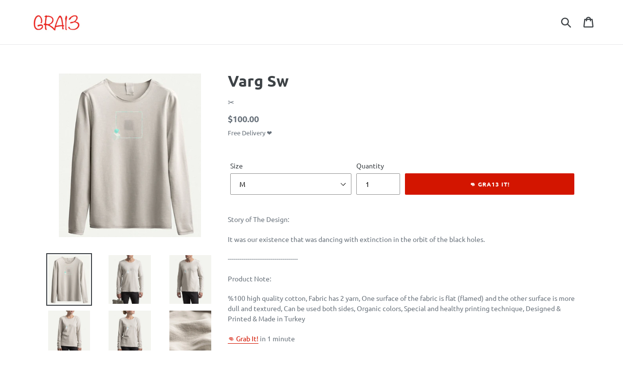

--- FILE ---
content_type: text/html; charset=utf-8
request_url: https://gra13.com/products/varg-sw
body_size: 15961
content:
<!doctype html>
<!--[if IE 9]> <html class="ie9 no-js" lang="en"> <![endif]-->
<!--[if (gt IE 9)|!(IE)]><!--> <html class="no-js" lang="en"> <!--<![endif]-->
<head>
  <meta charset="utf-8">
  <meta http-equiv="X-UA-Compatible" content="IE=edge,chrome=1">
  <meta name="viewport" content="width=device-width,initial-scale=1">
  <meta name="theme-color" content="#d31500">
  <link rel="canonical" href="https://gra13.com/products/varg-sw"><link rel="shortcut icon" href="//gra13.com/cdn/shop/files/favvv_32x32.png?v=1613772224" type="image/png"><title>Varg Sw
&ndash; Gra13 Global</title><meta name="description" content="Grab, Grab It!, Gra13, Gra13 It!, Varg Sw"><!-- /snippets/social-meta-tags.liquid -->




<meta property="og:site_name" content="Gra13 Global">
<meta property="og:url" content="https://gra13.com/products/varg-sw">
<meta property="og:title" content="Varg Sw">
<meta property="og:type" content="product">
<meta property="og:description" content="Grab, Grab It!, Gra13, Gra13 It!, Varg Sw">

  <meta property="og:price:amount" content="100.00">
  <meta property="og:price:currency" content="USD">

<meta property="og:image" content="http://gra13.com/cdn/shop/products/1380_1_1200x1200.png?v=1681758094"><meta property="og:image" content="http://gra13.com/cdn/shop/products/1380_3_1200x1200.png?v=1681758094"><meta property="og:image" content="http://gra13.com/cdn/shop/products/1380_4_1200x1200.png?v=1681758094">
<meta property="og:image:secure_url" content="https://gra13.com/cdn/shop/products/1380_1_1200x1200.png?v=1681758094"><meta property="og:image:secure_url" content="https://gra13.com/cdn/shop/products/1380_3_1200x1200.png?v=1681758094"><meta property="og:image:secure_url" content="https://gra13.com/cdn/shop/products/1380_4_1200x1200.png?v=1681758094">


<meta name="twitter:card" content="summary_large_image">
<meta name="twitter:title" content="Varg Sw">
<meta name="twitter:description" content="Grab, Grab It!, Gra13, Gra13 It!, Varg Sw">


  <link href="//gra13.com/cdn/shop/t/2/assets/theme.scss.css?v=97350262858699725801755744110" rel="stylesheet" type="text/css" media="all" />

  <script>
    var theme = {
      strings: {
        addToCart: "👊 GRA13 IT!",
        soldOut: "Sold out",
        unavailable: "Unavailable",
        regularPrice: "Regular price",
        sale: "Sale",
        showMore: "Show More",
        showLess: "Show Less",
        addressError: "Error looking up that address",
        addressNoResults: "No results for that address",
        addressQueryLimit: "You have exceeded the Google API usage limit. Consider upgrading to a \u003ca href=\"https:\/\/developers.google.com\/maps\/premium\/usage-limits\"\u003ePremium Plan\u003c\/a\u003e.",
        authError: "There was a problem authenticating your Google Maps account.",
        newWindow: "Opens in a new window.",
        external: "Opens external website.",
        newWindowExternal: "Opens external website in a new window."
      },
      moneyFormat: "${{amount}}"
    }

    document.documentElement.className = document.documentElement.className.replace('no-js', 'js');
  </script>

  <!--[if (lte IE 9) ]><script src="//gra13.com/cdn/shop/t/2/assets/match-media.min.js?v=22265819453975888031557948826" type="text/javascript"></script><![endif]--><!--[if (gt IE 9)|!(IE)]><!--><script src="//gra13.com/cdn/shop/t/2/assets/lazysizes.js?v=68441465964607740661557948826" async="async"></script><!--<![endif]-->
  <!--[if lte IE 9]><script src="//gra13.com/cdn/shop/t/2/assets/lazysizes.min.js?v=870"></script><![endif]-->

  <!--[if (gt IE 9)|!(IE)]><!--><script src="//gra13.com/cdn/shop/t/2/assets/vendor.js?v=121857302354663160541557948826" defer="defer"></script><!--<![endif]-->
  <!--[if lte IE 9]><script src="//gra13.com/cdn/shop/t/2/assets/vendor.js?v=121857302354663160541557948826"></script><![endif]-->

  <!--[if (gt IE 9)|!(IE)]><!--><script src="//gra13.com/cdn/shop/t/2/assets/theme.js?v=161950477018278326151639414566" defer="defer"></script><!--<![endif]-->
  <!--[if lte IE 9]><script src="//gra13.com/cdn/shop/t/2/assets/theme.js?v=161950477018278326151639414566"></script><![endif]-->

  <script>window.performance && window.performance.mark && window.performance.mark('shopify.content_for_header.start');</script><meta name="google-site-verification" content="vusw-1F9ajWk5zwjUc9UcPEvOa02p1-02im6rraIm4s">
<meta id="shopify-digital-wallet" name="shopify-digital-wallet" content="/25157238883/digital_wallets/dialog">
<link rel="alternate" type="application/json+oembed" href="https://gra13.com/products/varg-sw.oembed">
<script async="async" src="/checkouts/internal/preloads.js?locale=en-US"></script>
<script id="shopify-features" type="application/json">{"accessToken":"8f2a2f29bca3b1640533666c3f993d56","betas":["rich-media-storefront-analytics"],"domain":"gra13.com","predictiveSearch":true,"shopId":25157238883,"locale":"en"}</script>
<script>var Shopify = Shopify || {};
Shopify.shop = "gra13tr.myshopify.com";
Shopify.locale = "en";
Shopify.currency = {"active":"USD","rate":"1.0"};
Shopify.country = "US";
Shopify.theme = {"name":"Gra13","id":72941011043,"schema_name":"Debut","schema_version":"8.0.0","theme_store_id":null,"role":"main"};
Shopify.theme.handle = "null";
Shopify.theme.style = {"id":null,"handle":null};
Shopify.cdnHost = "gra13.com/cdn";
Shopify.routes = Shopify.routes || {};
Shopify.routes.root = "/";</script>
<script type="module">!function(o){(o.Shopify=o.Shopify||{}).modules=!0}(window);</script>
<script>!function(o){function n(){var o=[];function n(){o.push(Array.prototype.slice.apply(arguments))}return n.q=o,n}var t=o.Shopify=o.Shopify||{};t.loadFeatures=n(),t.autoloadFeatures=n()}(window);</script>
<script id="shop-js-analytics" type="application/json">{"pageType":"product"}</script>
<script defer="defer" async type="module" src="//gra13.com/cdn/shopifycloud/shop-js/modules/v2/client.init-shop-cart-sync_BT-GjEfc.en.esm.js"></script>
<script defer="defer" async type="module" src="//gra13.com/cdn/shopifycloud/shop-js/modules/v2/chunk.common_D58fp_Oc.esm.js"></script>
<script defer="defer" async type="module" src="//gra13.com/cdn/shopifycloud/shop-js/modules/v2/chunk.modal_xMitdFEc.esm.js"></script>
<script type="module">
  await import("//gra13.com/cdn/shopifycloud/shop-js/modules/v2/client.init-shop-cart-sync_BT-GjEfc.en.esm.js");
await import("//gra13.com/cdn/shopifycloud/shop-js/modules/v2/chunk.common_D58fp_Oc.esm.js");
await import("//gra13.com/cdn/shopifycloud/shop-js/modules/v2/chunk.modal_xMitdFEc.esm.js");

  window.Shopify.SignInWithShop?.initShopCartSync?.({"fedCMEnabled":true,"windoidEnabled":true});

</script>
<script id="__st">var __st={"a":25157238883,"offset":-18000,"reqid":"f5c9509e-dc3c-4c99-8013-c42db193fe7f-1769102196","pageurl":"gra13.com\/products\/varg-sw","u":"d24ec58e2c7e","p":"product","rtyp":"product","rid":6914360016995};</script>
<script>window.ShopifyPaypalV4VisibilityTracking = true;</script>
<script id="captcha-bootstrap">!function(){'use strict';const t='contact',e='account',n='new_comment',o=[[t,t],['blogs',n],['comments',n],[t,'customer']],c=[[e,'customer_login'],[e,'guest_login'],[e,'recover_customer_password'],[e,'create_customer']],r=t=>t.map((([t,e])=>`form[action*='/${t}']:not([data-nocaptcha='true']) input[name='form_type'][value='${e}']`)).join(','),a=t=>()=>t?[...document.querySelectorAll(t)].map((t=>t.form)):[];function s(){const t=[...o],e=r(t);return a(e)}const i='password',u='form_key',d=['recaptcha-v3-token','g-recaptcha-response','h-captcha-response',i],f=()=>{try{return window.sessionStorage}catch{return}},m='__shopify_v',_=t=>t.elements[u];function p(t,e,n=!1){try{const o=window.sessionStorage,c=JSON.parse(o.getItem(e)),{data:r}=function(t){const{data:e,action:n}=t;return t[m]||n?{data:e,action:n}:{data:t,action:n}}(c);for(const[e,n]of Object.entries(r))t.elements[e]&&(t.elements[e].value=n);n&&o.removeItem(e)}catch(o){console.error('form repopulation failed',{error:o})}}const l='form_type',E='cptcha';function T(t){t.dataset[E]=!0}const w=window,h=w.document,L='Shopify',v='ce_forms',y='captcha';let A=!1;((t,e)=>{const n=(g='f06e6c50-85a8-45c8-87d0-21a2b65856fe',I='https://cdn.shopify.com/shopifycloud/storefront-forms-hcaptcha/ce_storefront_forms_captcha_hcaptcha.v1.5.2.iife.js',D={infoText:'Protected by hCaptcha',privacyText:'Privacy',termsText:'Terms'},(t,e,n)=>{const o=w[L][v],c=o.bindForm;if(c)return c(t,g,e,D).then(n);var r;o.q.push([[t,g,e,D],n]),r=I,A||(h.body.append(Object.assign(h.createElement('script'),{id:'captcha-provider',async:!0,src:r})),A=!0)});var g,I,D;w[L]=w[L]||{},w[L][v]=w[L][v]||{},w[L][v].q=[],w[L][y]=w[L][y]||{},w[L][y].protect=function(t,e){n(t,void 0,e),T(t)},Object.freeze(w[L][y]),function(t,e,n,w,h,L){const[v,y,A,g]=function(t,e,n){const i=e?o:[],u=t?c:[],d=[...i,...u],f=r(d),m=r(i),_=r(d.filter((([t,e])=>n.includes(e))));return[a(f),a(m),a(_),s()]}(w,h,L),I=t=>{const e=t.target;return e instanceof HTMLFormElement?e:e&&e.form},D=t=>v().includes(t);t.addEventListener('submit',(t=>{const e=I(t);if(!e)return;const n=D(e)&&!e.dataset.hcaptchaBound&&!e.dataset.recaptchaBound,o=_(e),c=g().includes(e)&&(!o||!o.value);(n||c)&&t.preventDefault(),c&&!n&&(function(t){try{if(!f())return;!function(t){const e=f();if(!e)return;const n=_(t);if(!n)return;const o=n.value;o&&e.removeItem(o)}(t);const e=Array.from(Array(32),(()=>Math.random().toString(36)[2])).join('');!function(t,e){_(t)||t.append(Object.assign(document.createElement('input'),{type:'hidden',name:u})),t.elements[u].value=e}(t,e),function(t,e){const n=f();if(!n)return;const o=[...t.querySelectorAll(`input[type='${i}']`)].map((({name:t})=>t)),c=[...d,...o],r={};for(const[a,s]of new FormData(t).entries())c.includes(a)||(r[a]=s);n.setItem(e,JSON.stringify({[m]:1,action:t.action,data:r}))}(t,e)}catch(e){console.error('failed to persist form',e)}}(e),e.submit())}));const S=(t,e)=>{t&&!t.dataset[E]&&(n(t,e.some((e=>e===t))),T(t))};for(const o of['focusin','change'])t.addEventListener(o,(t=>{const e=I(t);D(e)&&S(e,y())}));const B=e.get('form_key'),M=e.get(l),P=B&&M;t.addEventListener('DOMContentLoaded',(()=>{const t=y();if(P)for(const e of t)e.elements[l].value===M&&p(e,B);[...new Set([...A(),...v().filter((t=>'true'===t.dataset.shopifyCaptcha))])].forEach((e=>S(e,t)))}))}(h,new URLSearchParams(w.location.search),n,t,e,['guest_login'])})(!0,!0)}();</script>
<script integrity="sha256-4kQ18oKyAcykRKYeNunJcIwy7WH5gtpwJnB7kiuLZ1E=" data-source-attribution="shopify.loadfeatures" defer="defer" src="//gra13.com/cdn/shopifycloud/storefront/assets/storefront/load_feature-a0a9edcb.js" crossorigin="anonymous"></script>
<script data-source-attribution="shopify.dynamic_checkout.dynamic.init">var Shopify=Shopify||{};Shopify.PaymentButton=Shopify.PaymentButton||{isStorefrontPortableWallets:!0,init:function(){window.Shopify.PaymentButton.init=function(){};var t=document.createElement("script");t.src="https://gra13.com/cdn/shopifycloud/portable-wallets/latest/portable-wallets.en.js",t.type="module",document.head.appendChild(t)}};
</script>
<script data-source-attribution="shopify.dynamic_checkout.buyer_consent">
  function portableWalletsHideBuyerConsent(e){var t=document.getElementById("shopify-buyer-consent"),n=document.getElementById("shopify-subscription-policy-button");t&&n&&(t.classList.add("hidden"),t.setAttribute("aria-hidden","true"),n.removeEventListener("click",e))}function portableWalletsShowBuyerConsent(e){var t=document.getElementById("shopify-buyer-consent"),n=document.getElementById("shopify-subscription-policy-button");t&&n&&(t.classList.remove("hidden"),t.removeAttribute("aria-hidden"),n.addEventListener("click",e))}window.Shopify?.PaymentButton&&(window.Shopify.PaymentButton.hideBuyerConsent=portableWalletsHideBuyerConsent,window.Shopify.PaymentButton.showBuyerConsent=portableWalletsShowBuyerConsent);
</script>
<script data-source-attribution="shopify.dynamic_checkout.cart.bootstrap">document.addEventListener("DOMContentLoaded",(function(){function t(){return document.querySelector("shopify-accelerated-checkout-cart, shopify-accelerated-checkout")}if(t())Shopify.PaymentButton.init();else{new MutationObserver((function(e,n){t()&&(Shopify.PaymentButton.init(),n.disconnect())})).observe(document.body,{childList:!0,subtree:!0})}}));
</script>
<link id="shopify-accelerated-checkout-styles" rel="stylesheet" media="screen" href="https://gra13.com/cdn/shopifycloud/portable-wallets/latest/accelerated-checkout-backwards-compat.css" crossorigin="anonymous">
<style id="shopify-accelerated-checkout-cart">
        #shopify-buyer-consent {
  margin-top: 1em;
  display: inline-block;
  width: 100%;
}

#shopify-buyer-consent.hidden {
  display: none;
}

#shopify-subscription-policy-button {
  background: none;
  border: none;
  padding: 0;
  text-decoration: underline;
  font-size: inherit;
  cursor: pointer;
}

#shopify-subscription-policy-button::before {
  box-shadow: none;
}

      </style>

<script>window.performance && window.performance.mark && window.performance.mark('shopify.content_for_header.end');</script>
<meta class='easybot' content='[{&quot;status&quot;:1,&quot;userflow&quot;:1,&quot;message_text&quot;:&quot;&quot;,&quot;display_timeout&quot;:1,&quot;icon_image&quot;:&quot;&quot;,&quot;small_icon&quot;:0,&quot;chat_title&quot;:&quot;Message to GRA13&quot;,&quot;border_color&quot;:&quot;0084FF&quot;,&quot;reply_text&quot;:&quot;It&#039;s Fatih, How can i help you?&quot;,&quot;position&quot;:&quot;bottom&quot;,&quot;social_page_id&quot;:&quot;294058631371865&quot;}]'><link href="https://monorail-edge.shopifysvc.com" rel="dns-prefetch">
<script>(function(){if ("sendBeacon" in navigator && "performance" in window) {try {var session_token_from_headers = performance.getEntriesByType('navigation')[0].serverTiming.find(x => x.name == '_s').description;} catch {var session_token_from_headers = undefined;}var session_cookie_matches = document.cookie.match(/_shopify_s=([^;]*)/);var session_token_from_cookie = session_cookie_matches && session_cookie_matches.length === 2 ? session_cookie_matches[1] : "";var session_token = session_token_from_headers || session_token_from_cookie || "";function handle_abandonment_event(e) {var entries = performance.getEntries().filter(function(entry) {return /monorail-edge.shopifysvc.com/.test(entry.name);});if (!window.abandonment_tracked && entries.length === 0) {window.abandonment_tracked = true;var currentMs = Date.now();var navigation_start = performance.timing.navigationStart;var payload = {shop_id: 25157238883,url: window.location.href,navigation_start,duration: currentMs - navigation_start,session_token,page_type: "product"};window.navigator.sendBeacon("https://monorail-edge.shopifysvc.com/v1/produce", JSON.stringify({schema_id: "online_store_buyer_site_abandonment/1.1",payload: payload,metadata: {event_created_at_ms: currentMs,event_sent_at_ms: currentMs}}));}}window.addEventListener('pagehide', handle_abandonment_event);}}());</script>
<script id="web-pixels-manager-setup">(function e(e,d,r,n,o){if(void 0===o&&(o={}),!Boolean(null===(a=null===(i=window.Shopify)||void 0===i?void 0:i.analytics)||void 0===a?void 0:a.replayQueue)){var i,a;window.Shopify=window.Shopify||{};var t=window.Shopify;t.analytics=t.analytics||{};var s=t.analytics;s.replayQueue=[],s.publish=function(e,d,r){return s.replayQueue.push([e,d,r]),!0};try{self.performance.mark("wpm:start")}catch(e){}var l=function(){var e={modern:/Edge?\/(1{2}[4-9]|1[2-9]\d|[2-9]\d{2}|\d{4,})\.\d+(\.\d+|)|Firefox\/(1{2}[4-9]|1[2-9]\d|[2-9]\d{2}|\d{4,})\.\d+(\.\d+|)|Chrom(ium|e)\/(9{2}|\d{3,})\.\d+(\.\d+|)|(Maci|X1{2}).+ Version\/(15\.\d+|(1[6-9]|[2-9]\d|\d{3,})\.\d+)([,.]\d+|)( \(\w+\)|)( Mobile\/\w+|) Safari\/|Chrome.+OPR\/(9{2}|\d{3,})\.\d+\.\d+|(CPU[ +]OS|iPhone[ +]OS|CPU[ +]iPhone|CPU IPhone OS|CPU iPad OS)[ +]+(15[._]\d+|(1[6-9]|[2-9]\d|\d{3,})[._]\d+)([._]\d+|)|Android:?[ /-](13[3-9]|1[4-9]\d|[2-9]\d{2}|\d{4,})(\.\d+|)(\.\d+|)|Android.+Firefox\/(13[5-9]|1[4-9]\d|[2-9]\d{2}|\d{4,})\.\d+(\.\d+|)|Android.+Chrom(ium|e)\/(13[3-9]|1[4-9]\d|[2-9]\d{2}|\d{4,})\.\d+(\.\d+|)|SamsungBrowser\/([2-9]\d|\d{3,})\.\d+/,legacy:/Edge?\/(1[6-9]|[2-9]\d|\d{3,})\.\d+(\.\d+|)|Firefox\/(5[4-9]|[6-9]\d|\d{3,})\.\d+(\.\d+|)|Chrom(ium|e)\/(5[1-9]|[6-9]\d|\d{3,})\.\d+(\.\d+|)([\d.]+$|.*Safari\/(?![\d.]+ Edge\/[\d.]+$))|(Maci|X1{2}).+ Version\/(10\.\d+|(1[1-9]|[2-9]\d|\d{3,})\.\d+)([,.]\d+|)( \(\w+\)|)( Mobile\/\w+|) Safari\/|Chrome.+OPR\/(3[89]|[4-9]\d|\d{3,})\.\d+\.\d+|(CPU[ +]OS|iPhone[ +]OS|CPU[ +]iPhone|CPU IPhone OS|CPU iPad OS)[ +]+(10[._]\d+|(1[1-9]|[2-9]\d|\d{3,})[._]\d+)([._]\d+|)|Android:?[ /-](13[3-9]|1[4-9]\d|[2-9]\d{2}|\d{4,})(\.\d+|)(\.\d+|)|Mobile Safari.+OPR\/([89]\d|\d{3,})\.\d+\.\d+|Android.+Firefox\/(13[5-9]|1[4-9]\d|[2-9]\d{2}|\d{4,})\.\d+(\.\d+|)|Android.+Chrom(ium|e)\/(13[3-9]|1[4-9]\d|[2-9]\d{2}|\d{4,})\.\d+(\.\d+|)|Android.+(UC? ?Browser|UCWEB|U3)[ /]?(15\.([5-9]|\d{2,})|(1[6-9]|[2-9]\d|\d{3,})\.\d+)\.\d+|SamsungBrowser\/(5\.\d+|([6-9]|\d{2,})\.\d+)|Android.+MQ{2}Browser\/(14(\.(9|\d{2,})|)|(1[5-9]|[2-9]\d|\d{3,})(\.\d+|))(\.\d+|)|K[Aa][Ii]OS\/(3\.\d+|([4-9]|\d{2,})\.\d+)(\.\d+|)/},d=e.modern,r=e.legacy,n=navigator.userAgent;return n.match(d)?"modern":n.match(r)?"legacy":"unknown"}(),u="modern"===l?"modern":"legacy",c=(null!=n?n:{modern:"",legacy:""})[u],f=function(e){return[e.baseUrl,"/wpm","/b",e.hashVersion,"modern"===e.buildTarget?"m":"l",".js"].join("")}({baseUrl:d,hashVersion:r,buildTarget:u}),m=function(e){var d=e.version,r=e.bundleTarget,n=e.surface,o=e.pageUrl,i=e.monorailEndpoint;return{emit:function(e){var a=e.status,t=e.errorMsg,s=(new Date).getTime(),l=JSON.stringify({metadata:{event_sent_at_ms:s},events:[{schema_id:"web_pixels_manager_load/3.1",payload:{version:d,bundle_target:r,page_url:o,status:a,surface:n,error_msg:t},metadata:{event_created_at_ms:s}}]});if(!i)return console&&console.warn&&console.warn("[Web Pixels Manager] No Monorail endpoint provided, skipping logging."),!1;try{return self.navigator.sendBeacon.bind(self.navigator)(i,l)}catch(e){}var u=new XMLHttpRequest;try{return u.open("POST",i,!0),u.setRequestHeader("Content-Type","text/plain"),u.send(l),!0}catch(e){return console&&console.warn&&console.warn("[Web Pixels Manager] Got an unhandled error while logging to Monorail."),!1}}}}({version:r,bundleTarget:l,surface:e.surface,pageUrl:self.location.href,monorailEndpoint:e.monorailEndpoint});try{o.browserTarget=l,function(e){var d=e.src,r=e.async,n=void 0===r||r,o=e.onload,i=e.onerror,a=e.sri,t=e.scriptDataAttributes,s=void 0===t?{}:t,l=document.createElement("script"),u=document.querySelector("head"),c=document.querySelector("body");if(l.async=n,l.src=d,a&&(l.integrity=a,l.crossOrigin="anonymous"),s)for(var f in s)if(Object.prototype.hasOwnProperty.call(s,f))try{l.dataset[f]=s[f]}catch(e){}if(o&&l.addEventListener("load",o),i&&l.addEventListener("error",i),u)u.appendChild(l);else{if(!c)throw new Error("Did not find a head or body element to append the script");c.appendChild(l)}}({src:f,async:!0,onload:function(){if(!function(){var e,d;return Boolean(null===(d=null===(e=window.Shopify)||void 0===e?void 0:e.analytics)||void 0===d?void 0:d.initialized)}()){var d=window.webPixelsManager.init(e)||void 0;if(d){var r=window.Shopify.analytics;r.replayQueue.forEach((function(e){var r=e[0],n=e[1],o=e[2];d.publishCustomEvent(r,n,o)})),r.replayQueue=[],r.publish=d.publishCustomEvent,r.visitor=d.visitor,r.initialized=!0}}},onerror:function(){return m.emit({status:"failed",errorMsg:"".concat(f," has failed to load")})},sri:function(e){var d=/^sha384-[A-Za-z0-9+/=]+$/;return"string"==typeof e&&d.test(e)}(c)?c:"",scriptDataAttributes:o}),m.emit({status:"loading"})}catch(e){m.emit({status:"failed",errorMsg:(null==e?void 0:e.message)||"Unknown error"})}}})({shopId: 25157238883,storefrontBaseUrl: "https://gra13.com",extensionsBaseUrl: "https://extensions.shopifycdn.com/cdn/shopifycloud/web-pixels-manager",monorailEndpoint: "https://monorail-edge.shopifysvc.com/unstable/produce_batch",surface: "storefront-renderer",enabledBetaFlags: ["2dca8a86"],webPixelsConfigList: [{"id":"369459299","configuration":"{\"config\":\"{\\\"pixel_id\\\":\\\"G-86YG51ND1B\\\",\\\"target_country\\\":\\\"US\\\",\\\"gtag_events\\\":[{\\\"type\\\":\\\"begin_checkout\\\",\\\"action_label\\\":\\\"G-86YG51ND1B\\\"},{\\\"type\\\":\\\"search\\\",\\\"action_label\\\":\\\"G-86YG51ND1B\\\"},{\\\"type\\\":\\\"view_item\\\",\\\"action_label\\\":[\\\"G-86YG51ND1B\\\",\\\"MC-RFG50JYG3Y\\\"]},{\\\"type\\\":\\\"purchase\\\",\\\"action_label\\\":[\\\"G-86YG51ND1B\\\",\\\"MC-RFG50JYG3Y\\\"]},{\\\"type\\\":\\\"page_view\\\",\\\"action_label\\\":[\\\"G-86YG51ND1B\\\",\\\"MC-RFG50JYG3Y\\\"]},{\\\"type\\\":\\\"add_payment_info\\\",\\\"action_label\\\":\\\"G-86YG51ND1B\\\"},{\\\"type\\\":\\\"add_to_cart\\\",\\\"action_label\\\":\\\"G-86YG51ND1B\\\"}],\\\"enable_monitoring_mode\\\":false}\"}","eventPayloadVersion":"v1","runtimeContext":"OPEN","scriptVersion":"b2a88bafab3e21179ed38636efcd8a93","type":"APP","apiClientId":1780363,"privacyPurposes":[],"dataSharingAdjustments":{"protectedCustomerApprovalScopes":["read_customer_address","read_customer_email","read_customer_name","read_customer_personal_data","read_customer_phone"]}},{"id":"51544163","eventPayloadVersion":"v1","runtimeContext":"LAX","scriptVersion":"1","type":"CUSTOM","privacyPurposes":["MARKETING"],"name":"Meta pixel (migrated)"},{"id":"shopify-app-pixel","configuration":"{}","eventPayloadVersion":"v1","runtimeContext":"STRICT","scriptVersion":"0450","apiClientId":"shopify-pixel","type":"APP","privacyPurposes":["ANALYTICS","MARKETING"]},{"id":"shopify-custom-pixel","eventPayloadVersion":"v1","runtimeContext":"LAX","scriptVersion":"0450","apiClientId":"shopify-pixel","type":"CUSTOM","privacyPurposes":["ANALYTICS","MARKETING"]}],isMerchantRequest: false,initData: {"shop":{"name":"Gra13 Global","paymentSettings":{"currencyCode":"USD"},"myshopifyDomain":"gra13tr.myshopify.com","countryCode":"UA","storefrontUrl":"https:\/\/gra13.com"},"customer":null,"cart":null,"checkout":null,"productVariants":[{"price":{"amount":100.0,"currencyCode":"USD"},"product":{"title":"Varg Sw","vendor":"✂️","id":"6914360016995","untranslatedTitle":"Varg Sw","url":"\/products\/varg-sw","type":""},"id":"40349947232355","image":{"src":"\/\/gra13.com\/cdn\/shop\/products\/1380_1.png?v=1681758094"},"sku":null,"title":"XS","untranslatedTitle":"XS"},{"price":{"amount":100.0,"currencyCode":"USD"},"product":{"title":"Varg Sw","vendor":"✂️","id":"6914360016995","untranslatedTitle":"Varg Sw","url":"\/products\/varg-sw","type":""},"id":"40349947265123","image":{"src":"\/\/gra13.com\/cdn\/shop\/products\/1380_1.png?v=1681758094"},"sku":null,"title":"S","untranslatedTitle":"S"},{"price":{"amount":100.0,"currencyCode":"USD"},"product":{"title":"Varg Sw","vendor":"✂️","id":"6914360016995","untranslatedTitle":"Varg Sw","url":"\/products\/varg-sw","type":""},"id":"40349947297891","image":{"src":"\/\/gra13.com\/cdn\/shop\/products\/1380_1.png?v=1681758094"},"sku":null,"title":"M","untranslatedTitle":"M"},{"price":{"amount":100.0,"currencyCode":"USD"},"product":{"title":"Varg Sw","vendor":"✂️","id":"6914360016995","untranslatedTitle":"Varg Sw","url":"\/products\/varg-sw","type":""},"id":"40349947330659","image":{"src":"\/\/gra13.com\/cdn\/shop\/products\/1380_1.png?v=1681758094"},"sku":null,"title":"L","untranslatedTitle":"L"},{"price":{"amount":100.0,"currencyCode":"USD"},"product":{"title":"Varg Sw","vendor":"✂️","id":"6914360016995","untranslatedTitle":"Varg Sw","url":"\/products\/varg-sw","type":""},"id":"40349947363427","image":{"src":"\/\/gra13.com\/cdn\/shop\/products\/1380_1.png?v=1681758094"},"sku":null,"title":"XL","untranslatedTitle":"XL"},{"price":{"amount":100.0,"currencyCode":"USD"},"product":{"title":"Varg Sw","vendor":"✂️","id":"6914360016995","untranslatedTitle":"Varg Sw","url":"\/products\/varg-sw","type":""},"id":"40349947396195","image":{"src":"\/\/gra13.com\/cdn\/shop\/products\/1380_1.png?v=1681758094"},"sku":null,"title":"2XL","untranslatedTitle":"2XL"}],"purchasingCompany":null},},"https://gra13.com/cdn","fcfee988w5aeb613cpc8e4bc33m6693e112",{"modern":"","legacy":""},{"shopId":"25157238883","storefrontBaseUrl":"https:\/\/gra13.com","extensionBaseUrl":"https:\/\/extensions.shopifycdn.com\/cdn\/shopifycloud\/web-pixels-manager","surface":"storefront-renderer","enabledBetaFlags":"[\"2dca8a86\"]","isMerchantRequest":"false","hashVersion":"fcfee988w5aeb613cpc8e4bc33m6693e112","publish":"custom","events":"[[\"page_viewed\",{}],[\"product_viewed\",{\"productVariant\":{\"price\":{\"amount\":100.0,\"currencyCode\":\"USD\"},\"product\":{\"title\":\"Varg Sw\",\"vendor\":\"✂️\",\"id\":\"6914360016995\",\"untranslatedTitle\":\"Varg Sw\",\"url\":\"\/products\/varg-sw\",\"type\":\"\"},\"id\":\"40349947297891\",\"image\":{\"src\":\"\/\/gra13.com\/cdn\/shop\/products\/1380_1.png?v=1681758094\"},\"sku\":null,\"title\":\"M\",\"untranslatedTitle\":\"M\"}}]]"});</script><script>
  window.ShopifyAnalytics = window.ShopifyAnalytics || {};
  window.ShopifyAnalytics.meta = window.ShopifyAnalytics.meta || {};
  window.ShopifyAnalytics.meta.currency = 'USD';
  var meta = {"product":{"id":6914360016995,"gid":"gid:\/\/shopify\/Product\/6914360016995","vendor":"✂️","type":"","handle":"varg-sw","variants":[{"id":40349947232355,"price":10000,"name":"Varg Sw - XS","public_title":"XS","sku":null},{"id":40349947265123,"price":10000,"name":"Varg Sw - S","public_title":"S","sku":null},{"id":40349947297891,"price":10000,"name":"Varg Sw - M","public_title":"M","sku":null},{"id":40349947330659,"price":10000,"name":"Varg Sw - L","public_title":"L","sku":null},{"id":40349947363427,"price":10000,"name":"Varg Sw - XL","public_title":"XL","sku":null},{"id":40349947396195,"price":10000,"name":"Varg Sw - 2XL","public_title":"2XL","sku":null}],"remote":false},"page":{"pageType":"product","resourceType":"product","resourceId":6914360016995,"requestId":"f5c9509e-dc3c-4c99-8013-c42db193fe7f-1769102196"}};
  for (var attr in meta) {
    window.ShopifyAnalytics.meta[attr] = meta[attr];
  }
</script>
<script class="analytics">
  (function () {
    var customDocumentWrite = function(content) {
      var jquery = null;

      if (window.jQuery) {
        jquery = window.jQuery;
      } else if (window.Checkout && window.Checkout.$) {
        jquery = window.Checkout.$;
      }

      if (jquery) {
        jquery('body').append(content);
      }
    };

    var hasLoggedConversion = function(token) {
      if (token) {
        return document.cookie.indexOf('loggedConversion=' + token) !== -1;
      }
      return false;
    }

    var setCookieIfConversion = function(token) {
      if (token) {
        var twoMonthsFromNow = new Date(Date.now());
        twoMonthsFromNow.setMonth(twoMonthsFromNow.getMonth() + 2);

        document.cookie = 'loggedConversion=' + token + '; expires=' + twoMonthsFromNow;
      }
    }

    var trekkie = window.ShopifyAnalytics.lib = window.trekkie = window.trekkie || [];
    if (trekkie.integrations) {
      return;
    }
    trekkie.methods = [
      'identify',
      'page',
      'ready',
      'track',
      'trackForm',
      'trackLink'
    ];
    trekkie.factory = function(method) {
      return function() {
        var args = Array.prototype.slice.call(arguments);
        args.unshift(method);
        trekkie.push(args);
        return trekkie;
      };
    };
    for (var i = 0; i < trekkie.methods.length; i++) {
      var key = trekkie.methods[i];
      trekkie[key] = trekkie.factory(key);
    }
    trekkie.load = function(config) {
      trekkie.config = config || {};
      trekkie.config.initialDocumentCookie = document.cookie;
      var first = document.getElementsByTagName('script')[0];
      var script = document.createElement('script');
      script.type = 'text/javascript';
      script.onerror = function(e) {
        var scriptFallback = document.createElement('script');
        scriptFallback.type = 'text/javascript';
        scriptFallback.onerror = function(error) {
                var Monorail = {
      produce: function produce(monorailDomain, schemaId, payload) {
        var currentMs = new Date().getTime();
        var event = {
          schema_id: schemaId,
          payload: payload,
          metadata: {
            event_created_at_ms: currentMs,
            event_sent_at_ms: currentMs
          }
        };
        return Monorail.sendRequest("https://" + monorailDomain + "/v1/produce", JSON.stringify(event));
      },
      sendRequest: function sendRequest(endpointUrl, payload) {
        // Try the sendBeacon API
        if (window && window.navigator && typeof window.navigator.sendBeacon === 'function' && typeof window.Blob === 'function' && !Monorail.isIos12()) {
          var blobData = new window.Blob([payload], {
            type: 'text/plain'
          });

          if (window.navigator.sendBeacon(endpointUrl, blobData)) {
            return true;
          } // sendBeacon was not successful

        } // XHR beacon

        var xhr = new XMLHttpRequest();

        try {
          xhr.open('POST', endpointUrl);
          xhr.setRequestHeader('Content-Type', 'text/plain');
          xhr.send(payload);
        } catch (e) {
          console.log(e);
        }

        return false;
      },
      isIos12: function isIos12() {
        return window.navigator.userAgent.lastIndexOf('iPhone; CPU iPhone OS 12_') !== -1 || window.navigator.userAgent.lastIndexOf('iPad; CPU OS 12_') !== -1;
      }
    };
    Monorail.produce('monorail-edge.shopifysvc.com',
      'trekkie_storefront_load_errors/1.1',
      {shop_id: 25157238883,
      theme_id: 72941011043,
      app_name: "storefront",
      context_url: window.location.href,
      source_url: "//gra13.com/cdn/s/trekkie.storefront.46a754ac07d08c656eb845cfbf513dd9a18d4ced.min.js"});

        };
        scriptFallback.async = true;
        scriptFallback.src = '//gra13.com/cdn/s/trekkie.storefront.46a754ac07d08c656eb845cfbf513dd9a18d4ced.min.js';
        first.parentNode.insertBefore(scriptFallback, first);
      };
      script.async = true;
      script.src = '//gra13.com/cdn/s/trekkie.storefront.46a754ac07d08c656eb845cfbf513dd9a18d4ced.min.js';
      first.parentNode.insertBefore(script, first);
    };
    trekkie.load(
      {"Trekkie":{"appName":"storefront","development":false,"defaultAttributes":{"shopId":25157238883,"isMerchantRequest":null,"themeId":72941011043,"themeCityHash":"4862841511694783558","contentLanguage":"en","currency":"USD","eventMetadataId":"dd9a426a-34d2-4dc2-8b3f-ac687d7fe0c8"},"isServerSideCookieWritingEnabled":true,"monorailRegion":"shop_domain","enabledBetaFlags":["65f19447"]},"Session Attribution":{},"S2S":{"facebookCapiEnabled":false,"source":"trekkie-storefront-renderer","apiClientId":580111}}
    );

    var loaded = false;
    trekkie.ready(function() {
      if (loaded) return;
      loaded = true;

      window.ShopifyAnalytics.lib = window.trekkie;

      var originalDocumentWrite = document.write;
      document.write = customDocumentWrite;
      try { window.ShopifyAnalytics.merchantGoogleAnalytics.call(this); } catch(error) {};
      document.write = originalDocumentWrite;

      window.ShopifyAnalytics.lib.page(null,{"pageType":"product","resourceType":"product","resourceId":6914360016995,"requestId":"f5c9509e-dc3c-4c99-8013-c42db193fe7f-1769102196","shopifyEmitted":true});

      var match = window.location.pathname.match(/checkouts\/(.+)\/(thank_you|post_purchase)/)
      var token = match? match[1]: undefined;
      if (!hasLoggedConversion(token)) {
        setCookieIfConversion(token);
        window.ShopifyAnalytics.lib.track("Viewed Product",{"currency":"USD","variantId":40349947232355,"productId":6914360016995,"productGid":"gid:\/\/shopify\/Product\/6914360016995","name":"Varg Sw - XS","price":"100.00","sku":null,"brand":"✂️","variant":"XS","category":"","nonInteraction":true,"remote":false},undefined,undefined,{"shopifyEmitted":true});
      window.ShopifyAnalytics.lib.track("monorail:\/\/trekkie_storefront_viewed_product\/1.1",{"currency":"USD","variantId":40349947232355,"productId":6914360016995,"productGid":"gid:\/\/shopify\/Product\/6914360016995","name":"Varg Sw - XS","price":"100.00","sku":null,"brand":"✂️","variant":"XS","category":"","nonInteraction":true,"remote":false,"referer":"https:\/\/gra13.com\/products\/varg-sw"});
      }
    });


        var eventsListenerScript = document.createElement('script');
        eventsListenerScript.async = true;
        eventsListenerScript.src = "//gra13.com/cdn/shopifycloud/storefront/assets/shop_events_listener-3da45d37.js";
        document.getElementsByTagName('head')[0].appendChild(eventsListenerScript);

})();</script>
  <script>
  if (!window.ga || (window.ga && typeof window.ga !== 'function')) {
    window.ga = function ga() {
      (window.ga.q = window.ga.q || []).push(arguments);
      if (window.Shopify && window.Shopify.analytics && typeof window.Shopify.analytics.publish === 'function') {
        window.Shopify.analytics.publish("ga_stub_called", {}, {sendTo: "google_osp_migration"});
      }
      console.error("Shopify's Google Analytics stub called with:", Array.from(arguments), "\nSee https://help.shopify.com/manual/promoting-marketing/pixels/pixel-migration#google for more information.");
    };
    if (window.Shopify && window.Shopify.analytics && typeof window.Shopify.analytics.publish === 'function') {
      window.Shopify.analytics.publish("ga_stub_initialized", {}, {sendTo: "google_osp_migration"});
    }
  }
</script>
<script
  defer
  src="https://gra13.com/cdn/shopifycloud/perf-kit/shopify-perf-kit-3.0.4.min.js"
  data-application="storefront-renderer"
  data-shop-id="25157238883"
  data-render-region="gcp-us-central1"
  data-page-type="product"
  data-theme-instance-id="72941011043"
  data-theme-name="Debut"
  data-theme-version="8.0.0"
  data-monorail-region="shop_domain"
  data-resource-timing-sampling-rate="10"
  data-shs="true"
  data-shs-beacon="true"
  data-shs-export-with-fetch="true"
  data-shs-logs-sample-rate="1"
  data-shs-beacon-endpoint="https://gra13.com/api/collect"
></script>
</head>

<body class="template-product">

  <a class="in-page-link visually-hidden skip-link" href="#MainContent">Skip to content</a>

  <div id="SearchDrawer" class="search-bar drawer drawer--top" role="dialog" aria-modal="true" aria-label="Search">
    <div class="search-bar__table">
      <div class="search-bar__table-cell search-bar__form-wrapper">
        <form class="search search-bar__form" action="/search" method="get" role="search">
          <input class="search__input search-bar__input" type="search" name="q" value="" placeholder="Search" aria-label="Search">
          <button class="search-bar__submit search__submit btn--link" type="submit">
            <svg aria-hidden="true" focusable="false" role="presentation" class="icon icon-search" viewBox="0 0 37 40"><path d="M35.6 36l-9.8-9.8c4.1-5.4 3.6-13.2-1.3-18.1-5.4-5.4-14.2-5.4-19.7 0-5.4 5.4-5.4 14.2 0 19.7 2.6 2.6 6.1 4.1 9.8 4.1 3 0 5.9-1 8.3-2.8l9.8 9.8c.4.4.9.6 1.4.6s1-.2 1.4-.6c.9-.9.9-2.1.1-2.9zm-20.9-8.2c-2.6 0-5.1-1-7-2.9-3.9-3.9-3.9-10.1 0-14C9.6 9 12.2 8 14.7 8s5.1 1 7 2.9c3.9 3.9 3.9 10.1 0 14-1.9 1.9-4.4 2.9-7 2.9z"/></svg>
            <span class="icon__fallback-text">Subm It!</span>
          </button>
        </form>
      </div>
      <div class="search-bar__table-cell text-right">
        <button type="button" class="btn--link search-bar__close js-drawer-close">
          <svg aria-hidden="true" focusable="false" role="presentation" class="icon icon-close" viewBox="0 0 37 40"><path d="M21.3 23l11-11c.8-.8.8-2 0-2.8-.8-.8-2-.8-2.8 0l-11 11-11-11c-.8-.8-2-.8-2.8 0-.8.8-.8 2 0 2.8l11 11-11 11c-.8.8-.8 2 0 2.8.4.4.9.6 1.4.6s1-.2 1.4-.6l11-11 11 11c.4.4.9.6 1.4.6s1-.2 1.4-.6c.8-.8.8-2 0-2.8l-11-11z"/></svg>
          <span class="icon__fallback-text">Close search</span>
        </button>
      </div>
    </div>
  </div>

  <div id="shopify-section-header" class="shopify-section">
  <style>
    
      .site-header__logo-image {
        max-width: 120px;
      }
    

    
      .site-header__logo-image {
        margin: 0;
      }
    
  </style>


<div data-section-id="header" data-section-type="header-section">
  
    
  

  <header class="site-header border-bottom logo--left" role="banner">
    <div class="grid grid--no-gutters grid--table site-header__mobile-nav">
      

      

      <div class="grid__item medium-up--one-quarter logo-align--left">
        
        
          <div class="h2 site-header__logo">
        
          
<a href="/" class="site-header__logo-image">
              
              <img class="lazyload js"
                   src="//gra13.com/cdn/shop/files/rrr_300x300.png?v=1613772224"
                   data-src="//gra13.com/cdn/shop/files/rrr_{width}x.png?v=1613772224"
                   data-widths="[180, 360, 540, 720, 900, 1080, 1296, 1512, 1728, 2048]"
                   data-aspectratio="1.9642857142857142"
                   data-sizes="auto"
                   alt="Gra13 Global"
                   style="max-width: 120px">
              <noscript>
                
                <img src="//gra13.com/cdn/shop/files/rrr_120x.png?v=1613772224"
                     srcset="//gra13.com/cdn/shop/files/rrr_120x.png?v=1613772224 1x, //gra13.com/cdn/shop/files/rrr_120x@2x.png?v=1613772224 2x"
                     alt="Gra13 Global"
                     style="max-width: 120px;">
              </noscript>
            </a>
          
        
          </div>
        
      </div>

      
        <nav class="grid__item medium-up--one-half small--hide" id="AccessibleNav" role="navigation">
          <ul class="site-nav list--inline " id="SiteNav">
  
</ul>

        </nav>
      

      <div class="grid__item medium-up--one-quarter text-right site-header__icons">
        <div class="site-header__icons-wrapper">
          
            <div class="site-header__search site-header__icon small--hide">
              <form action="/search" method="get" class="search-header search" role="search">
  <input class="search-header__input search__input"
    type="search"
    name="q"
    placeholder="Search"
    aria-label="Search">
  <button class="search-header__submit search__submit btn--link site-header__icon" type="submit">
    <svg aria-hidden="true" focusable="false" role="presentation" class="icon icon-search" viewBox="0 0 37 40"><path d="M35.6 36l-9.8-9.8c4.1-5.4 3.6-13.2-1.3-18.1-5.4-5.4-14.2-5.4-19.7 0-5.4 5.4-5.4 14.2 0 19.7 2.6 2.6 6.1 4.1 9.8 4.1 3 0 5.9-1 8.3-2.8l9.8 9.8c.4.4.9.6 1.4.6s1-.2 1.4-.6c.9-.9.9-2.1.1-2.9zm-20.9-8.2c-2.6 0-5.1-1-7-2.9-3.9-3.9-3.9-10.1 0-14C9.6 9 12.2 8 14.7 8s5.1 1 7 2.9c3.9 3.9 3.9 10.1 0 14-1.9 1.9-4.4 2.9-7 2.9z"/></svg>
    <span class="icon__fallback-text">Subm It!</span>
  </button>
</form>

            </div>
          

          <button type="button" class="btn--link site-header__icon site-header__search-toggle js-drawer-open-top medium-up--hide">
            <svg aria-hidden="true" focusable="false" role="presentation" class="icon icon-search" viewBox="0 0 37 40"><path d="M35.6 36l-9.8-9.8c4.1-5.4 3.6-13.2-1.3-18.1-5.4-5.4-14.2-5.4-19.7 0-5.4 5.4-5.4 14.2 0 19.7 2.6 2.6 6.1 4.1 9.8 4.1 3 0 5.9-1 8.3-2.8l9.8 9.8c.4.4.9.6 1.4.6s1-.2 1.4-.6c.9-.9.9-2.1.1-2.9zm-20.9-8.2c-2.6 0-5.1-1-7-2.9-3.9-3.9-3.9-10.1 0-14C9.6 9 12.2 8 14.7 8s5.1 1 7 2.9c3.9 3.9 3.9 10.1 0 14-1.9 1.9-4.4 2.9-7 2.9z"/></svg>
            <span class="icon__fallback-text">Search</span>
          </button>

          

          <a href="/cart" class="site-header__icon site-header__cart">
            <svg aria-hidden="true" focusable="false" role="presentation" class="icon icon-cart" viewBox="0 0 37 40"><path d="M36.5 34.8L33.3 8h-5.9C26.7 3.9 23 .8 18.5.8S10.3 3.9 9.6 8H3.7L.5 34.8c-.2 1.5.4 2.4.9 3 .5.5 1.4 1.2 3.1 1.2h28c1.3 0 2.4-.4 3.1-1.3.7-.7 1-1.8.9-2.9zm-18-30c2.2 0 4.1 1.4 4.7 3.2h-9.5c.7-1.9 2.6-3.2 4.8-3.2zM4.5 35l2.8-23h2.2v3c0 1.1.9 2 2 2s2-.9 2-2v-3h10v3c0 1.1.9 2 2 2s2-.9 2-2v-3h2.2l2.8 23h-28z"/></svg>
            <span class="icon__fallback-text">Cart</span>
            
          </a>

          
            <button type="button" class="btn--link site-header__icon site-header__menu js-mobile-nav-toggle mobile-nav--open" aria-controls="navigation"  aria-expanded="false" aria-label="Menu">
              <svg aria-hidden="true" focusable="false" role="presentation" class="icon icon-hamburger" viewBox="0 0 37 40"><path d="M33.5 25h-30c-1.1 0-2-.9-2-2s.9-2 2-2h30c1.1 0 2 .9 2 2s-.9 2-2 2zm0-11.5h-30c-1.1 0-2-.9-2-2s.9-2 2-2h30c1.1 0 2 .9 2 2s-.9 2-2 2zm0 23h-30c-1.1 0-2-.9-2-2s.9-2 2-2h30c1.1 0 2 .9 2 2s-.9 2-2 2z"/></svg>
              <svg aria-hidden="true" focusable="false" role="presentation" class="icon icon-close" viewBox="0 0 37 40"><path d="M21.3 23l11-11c.8-.8.8-2 0-2.8-.8-.8-2-.8-2.8 0l-11 11-11-11c-.8-.8-2-.8-2.8 0-.8.8-.8 2 0 2.8l11 11-11 11c-.8.8-.8 2 0 2.8.4.4.9.6 1.4.6s1-.2 1.4-.6l11-11 11 11c.4.4.9.6 1.4.6s1-.2 1.4-.6c.8-.8.8-2 0-2.8l-11-11z"/></svg>
            </button>
          
        </div>

      </div>
    </div>

    <nav class="mobile-nav-wrapper medium-up--hide" role="navigation">
      <ul id="MobileNav" class="mobile-nav">
        
      </ul>
    </nav>
  </header>

  
</div>



<script type="application/ld+json">
{
  "@context": "http://schema.org",
  "@type": "Organization",
  "name": "Gra13 Global",
  
    
    "logo": "https://gra13.com/cdn/shop/files/rrr_440x.png?v=1613772224",
  
  "sameAs": [
    "",
    "",
    "",
    "",
    "",
    "",
    "",
    ""
  ],
  "url": "https://gra13.com"
}
</script>




</div>

  <div class="page-container" id="PageContainer">

    <main class="main-content js-focus-hidden" id="MainContent" role="main" tabindex="-1">
      

<div id="shopify-section-product-template" class="shopify-section"><div class="product-template__container page-width"
  id="ProductSection-product-template"
  data-section-id="product-template"
  data-section-type="product"
  data-enable-history-state="true"
>
  


  <div class="grid product-single">
    <div class="grid__item product-single__photos medium-up--one-third">
        
        
        
        
<style>
  
  
  @media screen and (min-width: 750px) { 
    #FeaturedImage-product-template-29985156825187 {
      max-width: 300.0px;
      max-height: 345px;
    }
    #FeaturedImageZoom-product-template-29985156825187-wrapper {
      max-width: 300.0px;
      max-height: 345px;
    }
   } 
  
  
    
    @media screen and (max-width: 749px) {
      #FeaturedImage-product-template-29985156825187 {
        max-width: 652.1739130434783px;
        max-height: 750px;
      }
      #FeaturedImageZoom-product-template-29985156825187-wrapper {
        max-width: 652.1739130434783px;
      }
    }
  
</style>


        <div id="FeaturedImageZoom-product-template-29985156825187-wrapper" class="product-single__photo-wrapper js">
          <div
          id="FeaturedImageZoom-product-template-29985156825187"
          style="padding-top:115.00000000000001%;"
          class="product-single__photo product-single__photo--has-thumbnails"
          data-image-id="29985156825187"
          >
            <img id="FeaturedImage-product-template-29985156825187"
                 class="feature-row__image product-featured-img lazyload"
                 src="//gra13.com/cdn/shop/products/1380_1_300x300.png?v=1681758094"
                 data-src="//gra13.com/cdn/shop/products/1380_1_{width}x.png?v=1681758094"
                 data-widths="[180, 360, 540, 720, 900, 1080, 1296, 1512, 1728, 2048]"
                 data-aspectratio="0.8695652173913043"
                 data-sizes="auto"
                 tabindex="-1"
                 alt="Varg Sw">
          </div>
        </div>
      
        
        
        
        
<style>
  
  
  @media screen and (min-width: 750px) { 
    #FeaturedImage-product-template-29985156759651 {
      max-width: 300.0px;
      max-height: 345px;
    }
    #FeaturedImageZoom-product-template-29985156759651-wrapper {
      max-width: 300.0px;
      max-height: 345px;
    }
   } 
  
  
    
    @media screen and (max-width: 749px) {
      #FeaturedImage-product-template-29985156759651 {
        max-width: 652.1739130434783px;
        max-height: 750px;
      }
      #FeaturedImageZoom-product-template-29985156759651-wrapper {
        max-width: 652.1739130434783px;
      }
    }
  
</style>


        <div id="FeaturedImageZoom-product-template-29985156759651-wrapper" class="product-single__photo-wrapper js">
          <div
          id="FeaturedImageZoom-product-template-29985156759651"
          style="padding-top:115.00000000000001%;"
          class="product-single__photo product-single__photo--has-thumbnails hide"
          data-image-id="29985156759651"
          >
            <img id="FeaturedImage-product-template-29985156759651"
                 class="feature-row__image product-featured-img lazyload lazypreload"
                 src="//gra13.com/cdn/shop/products/1380_3_300x300.png?v=1681758094"
                 data-src="//gra13.com/cdn/shop/products/1380_3_{width}x.png?v=1681758094"
                 data-widths="[180, 360, 540, 720, 900, 1080, 1296, 1512, 1728, 2048]"
                 data-aspectratio="0.8695652173913043"
                 data-sizes="auto"
                 tabindex="-1"
                 alt="Varg Sw">
          </div>
        </div>
      
        
        
        
        
<style>
  
  
  @media screen and (min-width: 750px) { 
    #FeaturedImage-product-template-29985156890723 {
      max-width: 300.0px;
      max-height: 345px;
    }
    #FeaturedImageZoom-product-template-29985156890723-wrapper {
      max-width: 300.0px;
      max-height: 345px;
    }
   } 
  
  
    
    @media screen and (max-width: 749px) {
      #FeaturedImage-product-template-29985156890723 {
        max-width: 652.1739130434783px;
        max-height: 750px;
      }
      #FeaturedImageZoom-product-template-29985156890723-wrapper {
        max-width: 652.1739130434783px;
      }
    }
  
</style>


        <div id="FeaturedImageZoom-product-template-29985156890723-wrapper" class="product-single__photo-wrapper js">
          <div
          id="FeaturedImageZoom-product-template-29985156890723"
          style="padding-top:115.00000000000001%;"
          class="product-single__photo product-single__photo--has-thumbnails hide"
          data-image-id="29985156890723"
          >
            <img id="FeaturedImage-product-template-29985156890723"
                 class="feature-row__image product-featured-img lazyload lazypreload"
                 src="//gra13.com/cdn/shop/products/1380_4_300x300.png?v=1681758094"
                 data-src="//gra13.com/cdn/shop/products/1380_4_{width}x.png?v=1681758094"
                 data-widths="[180, 360, 540, 720, 900, 1080, 1296, 1512, 1728, 2048]"
                 data-aspectratio="0.8695652173913043"
                 data-sizes="auto"
                 tabindex="-1"
                 alt="Varg Sw">
          </div>
        </div>
      
        
        
        
        
<style>
  
  
  @media screen and (min-width: 750px) { 
    #FeaturedImage-product-template-29985156694115 {
      max-width: 300.0px;
      max-height: 345px;
    }
    #FeaturedImageZoom-product-template-29985156694115-wrapper {
      max-width: 300.0px;
      max-height: 345px;
    }
   } 
  
  
    
    @media screen and (max-width: 749px) {
      #FeaturedImage-product-template-29985156694115 {
        max-width: 652.1739130434783px;
        max-height: 750px;
      }
      #FeaturedImageZoom-product-template-29985156694115-wrapper {
        max-width: 652.1739130434783px;
      }
    }
  
</style>


        <div id="FeaturedImageZoom-product-template-29985156694115-wrapper" class="product-single__photo-wrapper js">
          <div
          id="FeaturedImageZoom-product-template-29985156694115"
          style="padding-top:115.00000000000001%;"
          class="product-single__photo product-single__photo--has-thumbnails hide"
          data-image-id="29985156694115"
          >
            <img id="FeaturedImage-product-template-29985156694115"
                 class="feature-row__image product-featured-img lazyload lazypreload"
                 src="//gra13.com/cdn/shop/products/1380_5_300x300.png?v=1681758094"
                 data-src="//gra13.com/cdn/shop/products/1380_5_{width}x.png?v=1681758094"
                 data-widths="[180, 360, 540, 720, 900, 1080, 1296, 1512, 1728, 2048]"
                 data-aspectratio="0.8695652173913043"
                 data-sizes="auto"
                 tabindex="-1"
                 alt="Varg Sw">
          </div>
        </div>
      
        
        
        
        
<style>
  
  
  @media screen and (min-width: 750px) { 
    #FeaturedImage-product-template-29985156857955 {
      max-width: 300.0px;
      max-height: 345px;
    }
    #FeaturedImageZoom-product-template-29985156857955-wrapper {
      max-width: 300.0px;
      max-height: 345px;
    }
   } 
  
  
    
    @media screen and (max-width: 749px) {
      #FeaturedImage-product-template-29985156857955 {
        max-width: 652.1739130434783px;
        max-height: 750px;
      }
      #FeaturedImageZoom-product-template-29985156857955-wrapper {
        max-width: 652.1739130434783px;
      }
    }
  
</style>


        <div id="FeaturedImageZoom-product-template-29985156857955-wrapper" class="product-single__photo-wrapper js">
          <div
          id="FeaturedImageZoom-product-template-29985156857955"
          style="padding-top:115.00000000000001%;"
          class="product-single__photo product-single__photo--has-thumbnails hide"
          data-image-id="29985156857955"
          >
            <img id="FeaturedImage-product-template-29985156857955"
                 class="feature-row__image product-featured-img lazyload lazypreload"
                 src="//gra13.com/cdn/shop/products/1380_6_300x300.png?v=1681758094"
                 data-src="//gra13.com/cdn/shop/products/1380_6_{width}x.png?v=1681758094"
                 data-widths="[180, 360, 540, 720, 900, 1080, 1296, 1512, 1728, 2048]"
                 data-aspectratio="0.8695652173913043"
                 data-sizes="auto"
                 tabindex="-1"
                 alt="Varg Sw">
          </div>
        </div>
      
        
        
        
        
<style>
  
  
  @media screen and (min-width: 750px) { 
    #FeaturedImage-product-template-29985156726883 {
      max-width: 300.0px;
      max-height: 345px;
    }
    #FeaturedImageZoom-product-template-29985156726883-wrapper {
      max-width: 300.0px;
      max-height: 345px;
    }
   } 
  
  
    
    @media screen and (max-width: 749px) {
      #FeaturedImage-product-template-29985156726883 {
        max-width: 652.1739130434783px;
        max-height: 750px;
      }
      #FeaturedImageZoom-product-template-29985156726883-wrapper {
        max-width: 652.1739130434783px;
      }
    }
  
</style>


        <div id="FeaturedImageZoom-product-template-29985156726883-wrapper" class="product-single__photo-wrapper js">
          <div
          id="FeaturedImageZoom-product-template-29985156726883"
          style="padding-top:115.00000000000001%;"
          class="product-single__photo product-single__photo--has-thumbnails hide"
          data-image-id="29985156726883"
          >
            <img id="FeaturedImage-product-template-29985156726883"
                 class="feature-row__image product-featured-img lazyload lazypreload"
                 src="//gra13.com/cdn/shop/products/1380_7_300x300.png?v=1681758094"
                 data-src="//gra13.com/cdn/shop/products/1380_7_{width}x.png?v=1681758094"
                 data-widths="[180, 360, 540, 720, 900, 1080, 1296, 1512, 1728, 2048]"
                 data-aspectratio="0.8695652173913043"
                 data-sizes="auto"
                 tabindex="-1"
                 alt="Varg Sw">
          </div>
        </div>
      
        
        
        
        
<style>
  
  
  @media screen and (min-width: 750px) { 
    #FeaturedImage-product-template-29985156792419 {
      max-width: 300.0px;
      max-height: 345px;
    }
    #FeaturedImageZoom-product-template-29985156792419-wrapper {
      max-width: 300.0px;
      max-height: 345px;
    }
   } 
  
  
    
    @media screen and (max-width: 749px) {
      #FeaturedImage-product-template-29985156792419 {
        max-width: 652.1739130434783px;
        max-height: 750px;
      }
      #FeaturedImageZoom-product-template-29985156792419-wrapper {
        max-width: 652.1739130434783px;
      }
    }
  
</style>


        <div id="FeaturedImageZoom-product-template-29985156792419-wrapper" class="product-single__photo-wrapper js">
          <div
          id="FeaturedImageZoom-product-template-29985156792419"
          style="padding-top:115.00000000000001%;"
          class="product-single__photo product-single__photo--has-thumbnails hide"
          data-image-id="29985156792419"
          >
            <img id="FeaturedImage-product-template-29985156792419"
                 class="feature-row__image product-featured-img lazyload lazypreload"
                 src="//gra13.com/cdn/shop/products/1380_8_300x300.png?v=1681758094"
                 data-src="//gra13.com/cdn/shop/products/1380_8_{width}x.png?v=1681758094"
                 data-widths="[180, 360, 540, 720, 900, 1080, 1296, 1512, 1728, 2048]"
                 data-aspectratio="0.8695652173913043"
                 data-sizes="auto"
                 tabindex="-1"
                 alt="Varg Sw">
          </div>
        </div>
      
        
        
        
        
<style>
  
  
  @media screen and (min-width: 750px) { 
    #FeaturedImage-product-template-29985156923491 {
      max-width: 300.0px;
      max-height: 345px;
    }
    #FeaturedImageZoom-product-template-29985156923491-wrapper {
      max-width: 300.0px;
      max-height: 345px;
    }
   } 
  
  
    
    @media screen and (max-width: 749px) {
      #FeaturedImage-product-template-29985156923491 {
        max-width: 652.1739130434783px;
        max-height: 750px;
      }
      #FeaturedImageZoom-product-template-29985156923491-wrapper {
        max-width: 652.1739130434783px;
      }
    }
  
</style>


        <div id="FeaturedImageZoom-product-template-29985156923491-wrapper" class="product-single__photo-wrapper js">
          <div
          id="FeaturedImageZoom-product-template-29985156923491"
          style="padding-top:115.00000000000001%;"
          class="product-single__photo product-single__photo--has-thumbnails hide"
          data-image-id="29985156923491"
          >
            <img id="FeaturedImage-product-template-29985156923491"
                 class="feature-row__image product-featured-img lazyload lazypreload"
                 src="//gra13.com/cdn/shop/products/1380_10_300x300.png?v=1681758094"
                 data-src="//gra13.com/cdn/shop/products/1380_10_{width}x.png?v=1681758094"
                 data-widths="[180, 360, 540, 720, 900, 1080, 1296, 1512, 1728, 2048]"
                 data-aspectratio="0.8695652173913043"
                 data-sizes="auto"
                 tabindex="-1"
                 alt="Varg Sw">
          </div>
        </div>
      

      <noscript>
        
        <img src="//gra13.com/cdn/shop/products/1380_1_345x@2x.png?v=1681758094" alt="Varg Sw" id="FeaturedImage-product-template" class="product-featured-img" style="max-width: 345px;">
      </noscript>

      
        

        <div class="thumbnails-wrapper thumbnails-slider--active">
          
            <button type="button" class="btn btn--link medium-up--hide thumbnails-slider__btn thumbnails-slider__prev thumbnails-slider__prev--product-template">
              <svg aria-hidden="true" focusable="false" role="presentation" class="icon icon-chevron-left" viewBox="0 0 284.49 498.98"><defs><style>.cls-1{fill:#231f20}</style></defs><path class="cls-1" d="M437.67 129.51a35 35 0 0 1 24.75 59.75L272.67 379l189.75 189.74a35 35 0 1 1-49.5 49.5L198.43 403.75a35 35 0 0 1 0-49.5l214.49-214.49a34.89 34.89 0 0 1 24.75-10.25z" transform="translate(-188.18 -129.51)"/></svg>
              <span class="icon__fallback-text">Previous slide</span>
            </button>
          
          <ul class="grid grid--uniform product-single__thumbnails product-single__thumbnails-product-template">
            
              <li class="grid__item medium-up--one-third product-single__thumbnails-item js">
                <a href="//gra13.com/cdn/shop/products/1380_1_1024x1024@2x.png?v=1681758094"
                   class="text-link product-single__thumbnail product-single__thumbnail--product-template"
                   data-thumbnail-id="29985156825187"
                   >
                     <img class="product-single__thumbnail-image" src="//gra13.com/cdn/shop/products/1380_1_110x110@2x.png?v=1681758094" alt="Load image into Gallery viewer, Varg Sw">
                </a>
              </li>
            
              <li class="grid__item medium-up--one-third product-single__thumbnails-item js">
                <a href="//gra13.com/cdn/shop/products/1380_3_1024x1024@2x.png?v=1681758094"
                   class="text-link product-single__thumbnail product-single__thumbnail--product-template"
                   data-thumbnail-id="29985156759651"
                   >
                     <img class="product-single__thumbnail-image" src="//gra13.com/cdn/shop/products/1380_3_110x110@2x.png?v=1681758094" alt="Load image into Gallery viewer, Varg Sw">
                </a>
              </li>
            
              <li class="grid__item medium-up--one-third product-single__thumbnails-item js">
                <a href="//gra13.com/cdn/shop/products/1380_4_1024x1024@2x.png?v=1681758094"
                   class="text-link product-single__thumbnail product-single__thumbnail--product-template"
                   data-thumbnail-id="29985156890723"
                   >
                     <img class="product-single__thumbnail-image" src="//gra13.com/cdn/shop/products/1380_4_110x110@2x.png?v=1681758094" alt="Load image into Gallery viewer, Varg Sw">
                </a>
              </li>
            
              <li class="grid__item medium-up--one-third product-single__thumbnails-item js">
                <a href="//gra13.com/cdn/shop/products/1380_5_1024x1024@2x.png?v=1681758094"
                   class="text-link product-single__thumbnail product-single__thumbnail--product-template"
                   data-thumbnail-id="29985156694115"
                   >
                     <img class="product-single__thumbnail-image" src="//gra13.com/cdn/shop/products/1380_5_110x110@2x.png?v=1681758094" alt="Load image into Gallery viewer, Varg Sw">
                </a>
              </li>
            
              <li class="grid__item medium-up--one-third product-single__thumbnails-item js">
                <a href="//gra13.com/cdn/shop/products/1380_6_1024x1024@2x.png?v=1681758094"
                   class="text-link product-single__thumbnail product-single__thumbnail--product-template"
                   data-thumbnail-id="29985156857955"
                   >
                     <img class="product-single__thumbnail-image" src="//gra13.com/cdn/shop/products/1380_6_110x110@2x.png?v=1681758094" alt="Load image into Gallery viewer, Varg Sw">
                </a>
              </li>
            
              <li class="grid__item medium-up--one-third product-single__thumbnails-item js">
                <a href="//gra13.com/cdn/shop/products/1380_7_1024x1024@2x.png?v=1681758094"
                   class="text-link product-single__thumbnail product-single__thumbnail--product-template"
                   data-thumbnail-id="29985156726883"
                   >
                     <img class="product-single__thumbnail-image" src="//gra13.com/cdn/shop/products/1380_7_110x110@2x.png?v=1681758094" alt="Load image into Gallery viewer, Varg Sw">
                </a>
              </li>
            
              <li class="grid__item medium-up--one-third product-single__thumbnails-item js">
                <a href="//gra13.com/cdn/shop/products/1380_8_1024x1024@2x.png?v=1681758094"
                   class="text-link product-single__thumbnail product-single__thumbnail--product-template"
                   data-thumbnail-id="29985156792419"
                   >
                     <img class="product-single__thumbnail-image" src="//gra13.com/cdn/shop/products/1380_8_110x110@2x.png?v=1681758094" alt="Load image into Gallery viewer, Varg Sw">
                </a>
              </li>
            
              <li class="grid__item medium-up--one-third product-single__thumbnails-item js">
                <a href="//gra13.com/cdn/shop/products/1380_10_1024x1024@2x.png?v=1681758094"
                   class="text-link product-single__thumbnail product-single__thumbnail--product-template"
                   data-thumbnail-id="29985156923491"
                   >
                     <img class="product-single__thumbnail-image" src="//gra13.com/cdn/shop/products/1380_10_110x110@2x.png?v=1681758094" alt="Load image into Gallery viewer, Varg Sw">
                </a>
              </li>
            
          </ul>
          
            <button type="button" class="btn btn--link medium-up--hide thumbnails-slider__btn thumbnails-slider__next thumbnails-slider__next--product-template">
              <svg aria-hidden="true" focusable="false" role="presentation" class="icon icon-chevron-right" viewBox="0 0 284.49 498.98"><defs><style>.cls-1{fill:#231f20}</style></defs><path class="cls-1" d="M223.18 628.49a35 35 0 0 1-24.75-59.75L388.17 379 198.43 189.26a35 35 0 0 1 49.5-49.5l214.49 214.49a35 35 0 0 1 0 49.5L247.93 618.24a34.89 34.89 0 0 1-24.75 10.25z" transform="translate(-188.18 -129.51)"/></svg>
              <span class="icon__fallback-text">Next slide</span>
            </button>
          
        </div>
      
    </div>

    <div class="grid__item medium-up--two-thirds">
      <div class="product-single__meta">

        <h1 class="product-single__title">Varg Sw</h1>

          <div class="product__price">
            <!-- snippet/product-price.liquid -->

<dl class="price" data-price>

  
    <div class="price__vendor">
      <dt>
        <span class="visually-hidden">Vendor</span>
      </dt>
      <dd>
        ✂️
      </dd>
    </div>
  

  <div class="price__regular">
    <dt>
      <span class="visually-hidden visually-hidden--inline">Regular price</span>
    </dt>
    <dd>
      <span class="price-item price-item--regular" data-regular-price>
        
          
            $100.00
          
        
      </span>
    </dd>
  </div>
  <div class="price__sale">
    <dt>
      <span class="visually-hidden visually-hidden--inline">Sale price</span>
    </dt>
    <dd>
      <span class="price-item price-item--sale" data-sale-price>
        $100.00
      </span>
      <span class="price-item__label" aria-hidden="true">Sale</span>
    </dd>
  </div>
</dl>

          </div><div class="product__policies rte">Free Delivery ❤️
</div>
            <div id="error-quantity-product-template" class="form-message form-message--error product__quantity-error hide" tabindex="-1">
              <svg aria-hidden="true" focusable="false" role="presentation" class="icon icon-error" viewBox="0 0 14 14"><path d="M7 14A7 7 0 1 0 7 0a7 7 0 0 0 0 14zm-1.05-3.85A1.05 1.05 0 1 1 7 11.2a1.008 1.008 0 0 1-1.05-1.05zm.381-1.981l-.266-5.25h1.841l-.255 5.25h-1.32z"/></svg> Quantity must be 1 or more
            </div>
          

          

          <form method="post" action="/cart/add" id="product_form_6914360016995" accept-charset="UTF-8" class="product-form product-form-product-template
" enctype="multipart/form-data" novalidate="novalidate"><input type="hidden" name="form_type" value="product" /><input type="hidden" name="utf8" value="✓" />
            
              
                <div class="selector-wrapper js product-form__item">
                  <label for="SingleOptionSelector-0">
                    Size
                  </label>
                  <select class="single-option-selector single-option-selector-product-template product-form__input" id="SingleOptionSelector-0" data-index="option1">
                    
                      <option value="XS">XS</option>
                    
                      <option value="S">S</option>
                    
                      <option value="M" selected="selected">M</option>
                    
                      <option value="L">L</option>
                    
                      <option value="XL">XL</option>
                    
                      <option value="2XL">2XL</option>
                    
                  </select>
                </div>
              
            

            <select name="id" id="ProductSelect-product-template" class="product-form__variants no-js">
              
                
                  <option disabled="disabled">XS - Sold out</option>
                
              
                
                  <option disabled="disabled">S - Sold out</option>
                
              
                
                  <option  selected="selected"  value="40349947297891">
                    M
                  </option>
                
              
                
                  <option  value="40349947330659">
                    L
                  </option>
                
              
                
                  <option disabled="disabled">XL - Sold out</option>
                
              
                
                  <option disabled="disabled">2XL - Sold out</option>
                
              
            </select>

            
              <div class="product-form__item product-form__item--quantity">
                <label for="Quantity-product-template">Quantity</label>
                <input type="number" id="Quantity-product-template" name="quantity" value="1" min="1" class="product-form__input" pattern="[0-9]*">
              </div>
            
            <div class="product-form__item product-form__item--submit">
              <button type="submit" name="add" id="AddToCart-product-template"  class="btn product-form__cart-submit">
                <span id="AddToCartText-product-template">
                  
                    👊 GRA13 IT!
                  
                </span>
              </button>
              
            </div>
          <input type="hidden" name="product-id" value="6914360016995" /><input type="hidden" name="section-id" value="product-template" /></form>
        </div><p class="visually-hidden" data-product-status
          aria-live="polite"
          role="status"
        ></p>

        <div class="product-single__description rte">
          <meta charset="utf-8"><meta charset="utf-8">
<p>Story of The Design:</p>
<p><span data-mce-fragment="1">It was our existence that was dancing with extinction in the orbit of the black holes.</span></p>
<p>------------------------------------</p>
<p>Product Note:</p>
<p>%100 high quality cotton, Fabric has 2 yarn, <span>One surface of the fabric is flat (flamed) and the other surface is more dull and textured, Can be used both sides, Organic colors, </span>Special and healthy printing technique, Designed &amp; Printed &amp; Made in Turkey</p>
<meta charset="utf-8">
<p><span data-mce-fragment="1"><span style="color: #d31500;"><a href="https://iyzi.link/AJDJXg" style="color: #d31500;" target="_blank">👊 Grab It!</a></span> i</span>n 1 minute</p>
<p>------------------------------------</p>
<p>Model, Size, Number, Color:</p>
<p>Unisex</p>
<p><meta charset="utf-8"><span>Man Model Info: 188cm - 80kg - L</span></p>
<p>Woman Model Info: 174cm - 59kg - XS</p>
<p>XS (Chest: 47, Height: 67)</p>
<p><span>S (Chest: 49, Height: 69)</span></p>
<p><span>M (Chest: 51, Height: 71)</span></p>
<p><span>L (Chest: 53, Height: 73)</span></p>
<p><span>XL (Chest: 56, Height: 75)</span></p>
<p><span>2XL (Chest: 59, Height: 77)</span></p>
<p><span>------------------------------------</span></p>
<p><span style="color: #d31500;"><a href="https://gra13.com/collections/varg-series" style="color: #d31500;">VARG SERIES</a> , <a href="https://gra13.com/collections/wearable-double-sided" style="color: #d31500;">WEARABLE DOUBLE SIDED</a> , <a href="https://gra13.com/collections/%E2%9C%82%EF%B8%8Fsweatshirts" style="color: #d31500;">SWEATSHIRTS</a></span></p>
        </div>

        
    </div>
  </div>
</div>




  <script type="application/json" id="ProductJson-product-template">
    {"id":6914360016995,"title":"Varg Sw","handle":"varg-sw","description":"\u003cmeta charset=\"utf-8\"\u003e\u003cmeta charset=\"utf-8\"\u003e\n\u003cp\u003eStory of The Design:\u003c\/p\u003e\n\u003cp\u003e\u003cspan data-mce-fragment=\"1\"\u003eIt was our existence that was dancing with extinction in the orbit of the black holes.\u003c\/span\u003e\u003c\/p\u003e\n\u003cp\u003e------------------------------------\u003c\/p\u003e\n\u003cp\u003eProduct Note:\u003c\/p\u003e\n\u003cp\u003e%100 high quality cotton, Fabric has 2 yarn, \u003cspan\u003eOne surface of the fabric is flat (flamed) and the other surface is more dull and textured, Can be used both sides, Organic colors, \u003c\/span\u003eSpecial and healthy printing technique, Designed \u0026amp; Printed \u0026amp; Made in Turkey\u003c\/p\u003e\n\u003cmeta charset=\"utf-8\"\u003e\n\u003cp\u003e\u003cspan data-mce-fragment=\"1\"\u003e\u003cspan style=\"color: #d31500;\"\u003e\u003ca href=\"https:\/\/iyzi.link\/AJDJXg\" style=\"color: #d31500;\" target=\"_blank\"\u003e👊 Grab It!\u003c\/a\u003e\u003c\/span\u003e i\u003c\/span\u003en 1 minute\u003c\/p\u003e\n\u003cp\u003e------------------------------------\u003c\/p\u003e\n\u003cp\u003eModel, Size, Number, Color:\u003c\/p\u003e\n\u003cp\u003eUnisex\u003c\/p\u003e\n\u003cp\u003e\u003cmeta charset=\"utf-8\"\u003e\u003cspan\u003eMan Model Info: 188cm - 80kg - L\u003c\/span\u003e\u003c\/p\u003e\n\u003cp\u003eWoman Model Info: 174cm - 59kg - XS\u003c\/p\u003e\n\u003cp\u003eXS (Chest: 47, Height: 67)\u003c\/p\u003e\n\u003cp\u003e\u003cspan\u003eS (Chest: 49, Height: 69)\u003c\/span\u003e\u003c\/p\u003e\n\u003cp\u003e\u003cspan\u003eM (Chest: 51, Height: 71)\u003c\/span\u003e\u003c\/p\u003e\n\u003cp\u003e\u003cspan\u003eL (Chest: 53, Height: 73)\u003c\/span\u003e\u003c\/p\u003e\n\u003cp\u003e\u003cspan\u003eXL (Chest: 56, Height: 75)\u003c\/span\u003e\u003c\/p\u003e\n\u003cp\u003e\u003cspan\u003e2XL (Chest: 59, Height: 77)\u003c\/span\u003e\u003c\/p\u003e\n\u003cp\u003e\u003cspan\u003e------------------------------------\u003c\/span\u003e\u003c\/p\u003e\n\u003cp\u003e\u003cspan style=\"color: #d31500;\"\u003e\u003ca href=\"https:\/\/gra13.com\/collections\/varg-series\" style=\"color: #d31500;\"\u003eVARG SERIES\u003c\/a\u003e , \u003ca href=\"https:\/\/gra13.com\/collections\/wearable-double-sided\" style=\"color: #d31500;\"\u003eWEARABLE DOUBLE SIDED\u003c\/a\u003e , \u003ca href=\"https:\/\/gra13.com\/collections\/%E2%9C%82%EF%B8%8Fsweatshirts\" style=\"color: #d31500;\"\u003eSWEATSHIRTS\u003c\/a\u003e\u003c\/span\u003e\u003c\/p\u003e","published_at":"2023-04-17T15:01:07-04:00","created_at":"2023-04-17T15:01:07-04:00","vendor":"✂️","type":"","tags":[],"price":10000,"price_min":10000,"price_max":10000,"available":true,"price_varies":false,"compare_at_price":null,"compare_at_price_min":0,"compare_at_price_max":0,"compare_at_price_varies":false,"variants":[{"id":40349947232355,"title":"XS","option1":"XS","option2":null,"option3":null,"sku":null,"requires_shipping":true,"taxable":true,"featured_image":null,"available":false,"name":"Varg Sw - XS","public_title":"XS","options":["XS"],"price":10000,"weight":0,"compare_at_price":null,"inventory_management":"shopify","barcode":null,"requires_selling_plan":false,"selling_plan_allocations":[]},{"id":40349947265123,"title":"S","option1":"S","option2":null,"option3":null,"sku":null,"requires_shipping":true,"taxable":true,"featured_image":null,"available":false,"name":"Varg Sw - S","public_title":"S","options":["S"],"price":10000,"weight":0,"compare_at_price":null,"inventory_management":"shopify","barcode":null,"requires_selling_plan":false,"selling_plan_allocations":[]},{"id":40349947297891,"title":"M","option1":"M","option2":null,"option3":null,"sku":null,"requires_shipping":true,"taxable":true,"featured_image":null,"available":true,"name":"Varg Sw - M","public_title":"M","options":["M"],"price":10000,"weight":0,"compare_at_price":null,"inventory_management":"shopify","barcode":null,"requires_selling_plan":false,"selling_plan_allocations":[]},{"id":40349947330659,"title":"L","option1":"L","option2":null,"option3":null,"sku":null,"requires_shipping":true,"taxable":true,"featured_image":null,"available":true,"name":"Varg Sw - L","public_title":"L","options":["L"],"price":10000,"weight":0,"compare_at_price":null,"inventory_management":"shopify","barcode":null,"requires_selling_plan":false,"selling_plan_allocations":[]},{"id":40349947363427,"title":"XL","option1":"XL","option2":null,"option3":null,"sku":null,"requires_shipping":true,"taxable":true,"featured_image":null,"available":false,"name":"Varg Sw - XL","public_title":"XL","options":["XL"],"price":10000,"weight":0,"compare_at_price":null,"inventory_management":"shopify","barcode":null,"requires_selling_plan":false,"selling_plan_allocations":[]},{"id":40349947396195,"title":"2XL","option1":"2XL","option2":null,"option3":null,"sku":null,"requires_shipping":true,"taxable":true,"featured_image":null,"available":false,"name":"Varg Sw - 2XL","public_title":"2XL","options":["2XL"],"price":10000,"weight":0,"compare_at_price":null,"inventory_management":"shopify","barcode":null,"requires_selling_plan":false,"selling_plan_allocations":[]}],"images":["\/\/gra13.com\/cdn\/shop\/products\/1380_1.png?v=1681758094","\/\/gra13.com\/cdn\/shop\/products\/1380_3.png?v=1681758094","\/\/gra13.com\/cdn\/shop\/products\/1380_4.png?v=1681758094","\/\/gra13.com\/cdn\/shop\/products\/1380_5.png?v=1681758094","\/\/gra13.com\/cdn\/shop\/products\/1380_6.png?v=1681758094","\/\/gra13.com\/cdn\/shop\/products\/1380_7.png?v=1681758094","\/\/gra13.com\/cdn\/shop\/products\/1380_8.png?v=1681758094","\/\/gra13.com\/cdn\/shop\/products\/1380_10.png?v=1681758094"],"featured_image":"\/\/gra13.com\/cdn\/shop\/products\/1380_1.png?v=1681758094","options":["Size"],"media":[{"alt":null,"id":22340389765219,"position":1,"preview_image":{"aspect_ratio":0.87,"height":920,"width":800,"src":"\/\/gra13.com\/cdn\/shop\/products\/1380_1.png?v=1681758094"},"aspect_ratio":0.87,"height":920,"media_type":"image","src":"\/\/gra13.com\/cdn\/shop\/products\/1380_1.png?v=1681758094","width":800},{"alt":null,"id":22340389797987,"position":2,"preview_image":{"aspect_ratio":0.87,"height":920,"width":800,"src":"\/\/gra13.com\/cdn\/shop\/products\/1380_3.png?v=1681758094"},"aspect_ratio":0.87,"height":920,"media_type":"image","src":"\/\/gra13.com\/cdn\/shop\/products\/1380_3.png?v=1681758094","width":800},{"alt":null,"id":22340389830755,"position":3,"preview_image":{"aspect_ratio":0.87,"height":920,"width":800,"src":"\/\/gra13.com\/cdn\/shop\/products\/1380_4.png?v=1681758094"},"aspect_ratio":0.87,"height":920,"media_type":"image","src":"\/\/gra13.com\/cdn\/shop\/products\/1380_4.png?v=1681758094","width":800},{"alt":null,"id":22340389863523,"position":4,"preview_image":{"aspect_ratio":0.87,"height":920,"width":800,"src":"\/\/gra13.com\/cdn\/shop\/products\/1380_5.png?v=1681758094"},"aspect_ratio":0.87,"height":920,"media_type":"image","src":"\/\/gra13.com\/cdn\/shop\/products\/1380_5.png?v=1681758094","width":800},{"alt":null,"id":22340389896291,"position":5,"preview_image":{"aspect_ratio":0.87,"height":920,"width":800,"src":"\/\/gra13.com\/cdn\/shop\/products\/1380_6.png?v=1681758094"},"aspect_ratio":0.87,"height":920,"media_type":"image","src":"\/\/gra13.com\/cdn\/shop\/products\/1380_6.png?v=1681758094","width":800},{"alt":null,"id":22340389929059,"position":6,"preview_image":{"aspect_ratio":0.87,"height":920,"width":800,"src":"\/\/gra13.com\/cdn\/shop\/products\/1380_7.png?v=1681758094"},"aspect_ratio":0.87,"height":920,"media_type":"image","src":"\/\/gra13.com\/cdn\/shop\/products\/1380_7.png?v=1681758094","width":800},{"alt":null,"id":22340389961827,"position":7,"preview_image":{"aspect_ratio":0.87,"height":920,"width":800,"src":"\/\/gra13.com\/cdn\/shop\/products\/1380_8.png?v=1681758094"},"aspect_ratio":0.87,"height":920,"media_type":"image","src":"\/\/gra13.com\/cdn\/shop\/products\/1380_8.png?v=1681758094","width":800},{"alt":null,"id":22340389994595,"position":8,"preview_image":{"aspect_ratio":0.87,"height":920,"width":800,"src":"\/\/gra13.com\/cdn\/shop\/products\/1380_10.png?v=1681758094"},"aspect_ratio":0.87,"height":920,"media_type":"image","src":"\/\/gra13.com\/cdn\/shop\/products\/1380_10.png?v=1681758094","width":800}],"requires_selling_plan":false,"selling_plan_groups":[],"content":"\u003cmeta charset=\"utf-8\"\u003e\u003cmeta charset=\"utf-8\"\u003e\n\u003cp\u003eStory of The Design:\u003c\/p\u003e\n\u003cp\u003e\u003cspan data-mce-fragment=\"1\"\u003eIt was our existence that was dancing with extinction in the orbit of the black holes.\u003c\/span\u003e\u003c\/p\u003e\n\u003cp\u003e------------------------------------\u003c\/p\u003e\n\u003cp\u003eProduct Note:\u003c\/p\u003e\n\u003cp\u003e%100 high quality cotton, Fabric has 2 yarn, \u003cspan\u003eOne surface of the fabric is flat (flamed) and the other surface is more dull and textured, Can be used both sides, Organic colors, \u003c\/span\u003eSpecial and healthy printing technique, Designed \u0026amp; Printed \u0026amp; Made in Turkey\u003c\/p\u003e\n\u003cmeta charset=\"utf-8\"\u003e\n\u003cp\u003e\u003cspan data-mce-fragment=\"1\"\u003e\u003cspan style=\"color: #d31500;\"\u003e\u003ca href=\"https:\/\/iyzi.link\/AJDJXg\" style=\"color: #d31500;\" target=\"_blank\"\u003e👊 Grab It!\u003c\/a\u003e\u003c\/span\u003e i\u003c\/span\u003en 1 minute\u003c\/p\u003e\n\u003cp\u003e------------------------------------\u003c\/p\u003e\n\u003cp\u003eModel, Size, Number, Color:\u003c\/p\u003e\n\u003cp\u003eUnisex\u003c\/p\u003e\n\u003cp\u003e\u003cmeta charset=\"utf-8\"\u003e\u003cspan\u003eMan Model Info: 188cm - 80kg - L\u003c\/span\u003e\u003c\/p\u003e\n\u003cp\u003eWoman Model Info: 174cm - 59kg - XS\u003c\/p\u003e\n\u003cp\u003eXS (Chest: 47, Height: 67)\u003c\/p\u003e\n\u003cp\u003e\u003cspan\u003eS (Chest: 49, Height: 69)\u003c\/span\u003e\u003c\/p\u003e\n\u003cp\u003e\u003cspan\u003eM (Chest: 51, Height: 71)\u003c\/span\u003e\u003c\/p\u003e\n\u003cp\u003e\u003cspan\u003eL (Chest: 53, Height: 73)\u003c\/span\u003e\u003c\/p\u003e\n\u003cp\u003e\u003cspan\u003eXL (Chest: 56, Height: 75)\u003c\/span\u003e\u003c\/p\u003e\n\u003cp\u003e\u003cspan\u003e2XL (Chest: 59, Height: 77)\u003c\/span\u003e\u003c\/p\u003e\n\u003cp\u003e\u003cspan\u003e------------------------------------\u003c\/span\u003e\u003c\/p\u003e\n\u003cp\u003e\u003cspan style=\"color: #d31500;\"\u003e\u003ca href=\"https:\/\/gra13.com\/collections\/varg-series\" style=\"color: #d31500;\"\u003eVARG SERIES\u003c\/a\u003e , \u003ca href=\"https:\/\/gra13.com\/collections\/wearable-double-sided\" style=\"color: #d31500;\"\u003eWEARABLE DOUBLE SIDED\u003c\/a\u003e , \u003ca href=\"https:\/\/gra13.com\/collections\/%E2%9C%82%EF%B8%8Fsweatshirts\" style=\"color: #d31500;\"\u003eSWEATSHIRTS\u003c\/a\u003e\u003c\/span\u003e\u003c\/p\u003e"}
  </script>





</div>

<script>
  // Override default values of shop.strings for each template.
  // Alternate product templates can change values of
  // add to cart button, sold out, and unavailable states here.
  theme.productStrings = {
    addToCart: "👊 GRA13 IT!",
    soldOut: "Sold out",
    unavailable: "Unavailable"
  }
</script>



<script type="application/ld+json">
{
  "@context": "http://schema.org/",
  "@type": "Product",
  "name": "Varg Sw",
  "url": "https://gra13.com/products/varg-sw","image": [
      "https://gra13.com/cdn/shop/products/1380_1_800x.png?v=1681758094"
    ],"description": "
Story of The Design:
It was our existence that was dancing with extinction in the orbit of the black holes.
------------------------------------
Product Note:
%100 high quality cotton, Fabric has 2 yarn, One surface of the fabric is flat (flamed) and the other surface is more dull and textured, Can be used both sides, Organic colors, Special and healthy printing technique, Designed &amp;amp; Printed &amp;amp; Made in Turkey

👊 Grab It! in 1 minute
------------------------------------
Model, Size, Number, Color:
Unisex
Man Model Info: 188cm - 80kg - L
Woman Model Info: 174cm - 59kg - XS
XS (Chest: 47, Height: 67)
S (Chest: 49, Height: 69)
M (Chest: 51, Height: 71)
L (Chest: 53, Height: 73)
XL (Chest: 56, Height: 75)
2XL (Chest: 59, Height: 77)
------------------------------------
VARG SERIES , WEARABLE DOUBLE SIDED , SWEATSHIRTS","brand": {
    "@type": "Thing",
    "name": "✂️"
  },
  "offers": [{
        "@type" : "Offer","availability" : "http://schema.org/InStock",
        "price" : "100.0",
        "priceCurrency" : "USD",
        "url" : "https://gra13.com/products/varg-sw?variant=40349947232355"
      },
{
        "@type" : "Offer","availability" : "http://schema.org/InStock",
        "price" : "100.0",
        "priceCurrency" : "USD",
        "url" : "https://gra13.com/products/varg-sw?variant=40349947265123"
      },
{
        "@type" : "Offer","availability" : "http://schema.org/InStock",
        "price" : "100.0",
        "priceCurrency" : "USD",
        "url" : "https://gra13.com/products/varg-sw?variant=40349947297891"
      },
{
        "@type" : "Offer","availability" : "http://schema.org/InStock",
        "price" : "100.0",
        "priceCurrency" : "USD",
        "url" : "https://gra13.com/products/varg-sw?variant=40349947330659"
      },
{
        "@type" : "Offer","availability" : "http://schema.org/InStock",
        "price" : "100.0",
        "priceCurrency" : "USD",
        "url" : "https://gra13.com/products/varg-sw?variant=40349947363427"
      },
{
        "@type" : "Offer","availability" : "http://schema.org/InStock",
        "price" : "100.0",
        "priceCurrency" : "USD",
        "url" : "https://gra13.com/products/varg-sw?variant=40349947396195"
      }
]
}
</script>

    </main>

    <div id="shopify-section-footer" class="shopify-section">

<footer class="site-footer" role="contentinfo">
  <div class="page-width">
    <div class="grid grid--no-gutters">
      <div class="grid__item text-center">
        
          <ul class="site-footer__linklist site-footer__linklist--center">
            
              <li class="site-footer__linklist-item">
                <a href="/pages/contact">Contact</a>
              </li>
            
              <li class="site-footer__linklist-item">
                <a href="http://gra13.aftership.com"><a href="https://gra13.aftership.com/" target="_blank">Track It!</a></a>
              </li>
            
              <li class="site-footer__linklist-item">
                <a href="https://gra13.com/pages/legal"><a href="https://gra13.com/pages/legal/" target="_blank">Legal</a></a>
              </li>
            
              <li class="site-footer__linklist-item">
                <a href="http://www.jofer13.com"><a href="http://www.jofer13.com" target="_blank">Jofer13</a></a>
              </li>
            
          </ul>
        
      </div>

      <div class="grid__item text-center">
        
      </div>

      
    </div>

    <div class="grid grid--no-gutters site-footer__secondary-wrapper  site-footer__secondary-wrapper--social-disabled">
      

      

      <div class="grid__item site-footer__copyright text-center">
        <div class="site-footer__copyright--bottom site-footer__subwrapper">
          <small class="site-footer__copyright-content">&copy; 2026, <a href="/" title="">Gra13 Global</a></small>
          <small class="site-footer__copyright-content"></small>
        </div>
      </div>
    </div>
  </div>
</footer>




</div>

  </div>
</body>
</html>
